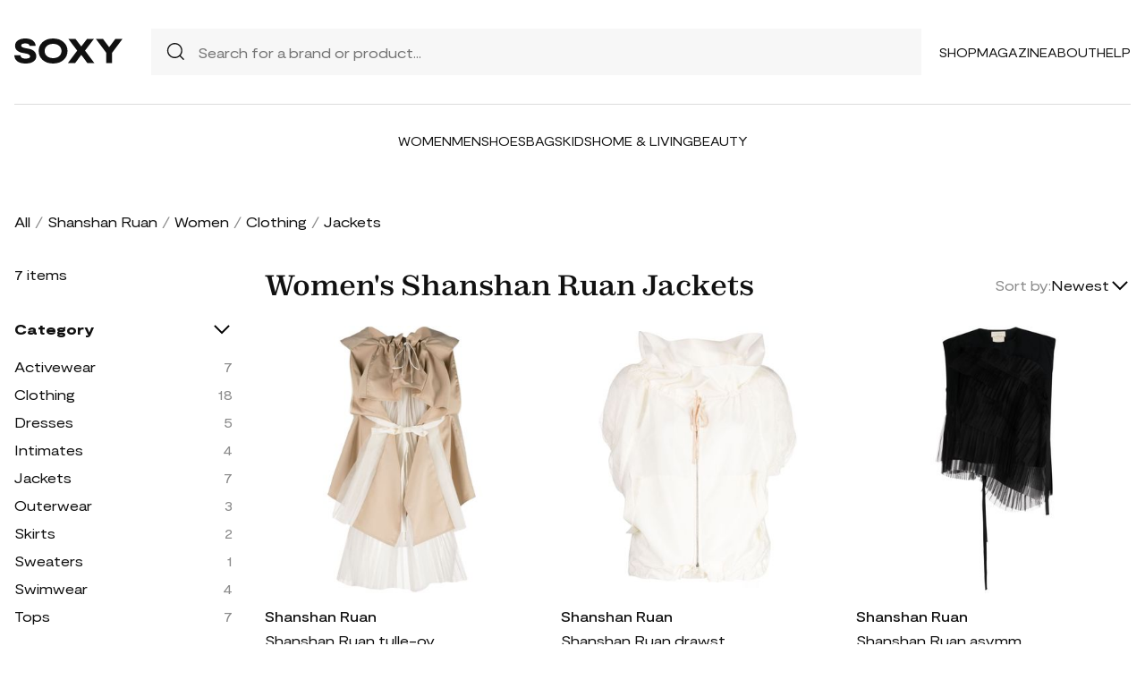

--- FILE ---
content_type: text/html; charset=UTF-8
request_url: https://soxy.com/shop/womens-shanshan-ruan-jackets
body_size: 6411
content:
<!DOCTYPE html>
<html lang="en">

<head>
    <meta charset="utf-8">
    <meta name="viewport" content="width=device-width" />
    <title>Women&#039;s Shanshan Ruan Jackets - Best Deals You Need To See</title>
                <meta name="robots" content="noindex,follow" />
                <meta name="description"
            content="Shop Women&#039;s Shanshan Ruan Jackets at up to 40-70% off. Get the best deals for Women&#039;s Shanshan Ruan Jackets and save. Get Women&#039;s Shanshan Ruan Jackets on sale today">
                <meta name="csrf-token" content="6aE33YwiiekrMe9plsUj6gGEeu8t2yePNrQJXy4D">
        <meta name="viewport" content="width=device-width" />
    <link rel="stylesheet" href="https://soxy.com/soxy2/styles/fonts.css?v=69726ba955a0f">
    <link rel="stylesheet" href="https://soxy.com/soxy2/styles/style.css?v=69726ba955a14">
    <link rel="stylesheet" href="https://soxy.com/soxy2/styles/header.css?v=69726ba955a1a">
    <link rel="stylesheet" href="https://soxy.com/soxy2/styles/footer.css?v=69726ba955a1e">
        <link rel="stylesheet" href="https://soxy.com/soxy2/styles/category.css?v=1.1">
    <link rel="stylesheet" href="https://soxy.com/soxy2/styles/theme.css?v=69726ba955a25">
        <!-- Google Tag Manager -->
    <script>
        (function(w,d,s,l,i){
            w[l]=w[l]||[];
            w[l].push({'gtm.start': new Date().getTime(),event:'gtm.js'});
            var f=d.getElementsByTagName(s)[0],
                j=d.createElement(s),
                dl=l!='dataLayer'?'&l='+l:'';
            j.async=true;
            j.src='https://www.googletagmanager.com/gtm.js?id='+i+dl;
            f.parentNode.insertBefore(j,f);
        })(window,document,'script','dataLayer', "GTM-NDJNM6D");
    </script>
    <!-- End Google Tag Manager -->
    <script>
        var userCode =
            '69726ba916531s9';
        var statUrl = '/product/catch/out';
    </script>
    <style>
        #brandsNav {
            max-height: 250px !important;
        }
    </style>
<link rel="icon" type="image/x-icon" href="/favicon.ico">
<style>
     .mobile-top-text {
    background: #f0efed;
    color: #111;
    font-size: 11px;
    font-weight: 400;
    line-height: 29px;
    margin: 0;
    padding: 5px 15px;
    text-align: center;
}
@media screen and (max-width: 576px) {
  .mobile-top-text {
        line-height: 18px;
    }
}
</style>
<meta name="shareasale" content="GSOWIFBBSOWOFI4245935" />
</head>

<body>
   
    <header class="header">
        <div class="header-wrapper desktop">
            <div class="first-part">
                <a href="/"><img class="header-logo" src="https://soxy.com/soxy2/assets/icons/logo.svg"></a>
                <div class="header-search">
                    <div class="search-icon">
                        <img src="https://soxy.com/soxy2/assets/icons/searh.svg" />
                    </div>
                    <form action="/search" method="get" style="width: 100%;">
                        <input name="q" type="text" placeholder="Search for a brand or product...">
                    </form>
                </div>
                <div class="header-navigation">
                    <nav>
                        <div class="navigation-wrapper">
                            <a href="/shop" class="navigation-item">Shop</a>
                            <a href="/blogs" class="navigation-item">Magazine</a>
                            <a href="/blogs/about/" class="navigation-item">About</a>
                            <a href="/help" target="_blank" class="navigation-item">Help</a>
                        </div>
                    </nav>
                    <div class="navigation-bag" style="display:none;">
                        <img id="navigation-bag" src="https://soxy.com/soxy2/assets/icons/bag.svg" />
                        <div id="count-items-in-cart">
                            <span></span>
                        </div>
                        <div id="cart-background"></div>
                    </div>

                </div>
            </div>
            <div class="separator"></div>
            <div class="second-part">
                <div class="header-categories">
                    <a href="/shop/women" class="navigation-item">Women</a>
                    <a href="/shop/men" class="navigation-item">Men</a>
                    <a href="/shop/womens-shoes" class="navigation-item">Shoes</a>
                    <a href="/shop/womens-bags" class="navigation-item">Bags</a>
                    <a href="/shop/kids" class="navigation-item">Kids</a>
                    <a href="/shop/home-living" class="navigation-item">Home & Living</a>
                    <a href="/shop/womens-beauty-products" class="navigation-item">Beauty</a>
                  
                   
                </div>
            </div>
        </div>
        <div class="mobile">

            <div class="logo">
                <img src="https://soxy.com/soxy2/assets/icons/mobile-logo.svg" alt="mobile-logo">
            </div>
            <div style="display:none;" class="bag" id="mobile-bag">
                <img src="https://soxy.com/soxy2/assets/icons/bag.svg" alt="">
            </div>
            <div class="menu-and-search">
                <div class="menu">
                    <input type="checkbox" class="menu-checkbox" id="open-mobile-menu">
                    <div class="menu-toggle"></div>
                    <div class="menu-content"></div>
                </div>
                <div class="search" style="display:none;">
                    <img src="https://soxy.com/soxy2/assets/icons/searh.svg" alt="">
                </div>
            </div>
        </div>
        <div class="cart-container closed" id="cart-container" >
            <p class="cart-header">YOUR CART <span id="cart-items-count"></span></p>
            <div id="cart-items"></div>
            <div class="cart-total">
                <p>TOTAL</p>
                <p id="cart-total-price"></p>
            </div>
            <a id="cart-proceed-to-checkout" href="https://soxy.com/checkout" class="button">Proceed to checkout</a>
            <br />
            <a id="cart-proceed-to-checkout" href="https://soxy.com/cart" class="button">View cart</a>
        </div>
        <div id="mobile-menu" class="mobile closed">
            <div class="close-menu-wrapper">
                <img src="https://soxy.com/soxy2/assets/icons/menu-close.svg" class="close-mobile-menu"
                    id="close-mobile-menu">
            </div>
            <div class="logo">
                <img src="https://soxy.com/soxy2/assets/icons/mobile-logo.svg" alt="mobile-logo">
            </div>
            <div class="mobile-navigation">
                <a href="/shop" class="navigation-item">Shop</a>
                <a href="/blogs" class="navigation-item">Magazine</a>
                <a href="/blogs/about/" class="navigation-item">About</a>
                <a href="/help" class="navigation-item">Help</a>
            </div>
            <div class="separator"></div>
            <div class="header-categories">
                <a href="/shop/women" class="navigation-item">Women</a>
                <a href="/shop/men" class="navigation-item">Men</a>
                <a href="/shop/womens-shoes" class="navigation-item">Shoes</a>
                <a href="/shop/womens-bags" class="navigation-item">Bags</a>
                <a href="/shop/kids" class="navigation-item">Kids</a>
                <a href="/shop/home-living" class="navigation-item">Home & Living</a>
                <a href="/shop/womens-beauty-products" class="navigation-item">Beauty</a>
                <a href="/shop/kids" class="navigation-item">Kids</a>
                <a href="/brands" class="navigation-item">Brands</a>
            </div>
        </div>
    </header>
        <div class="page-wrapper">
        <div>
            <div class="categories-name desktop">
                                                                                        <p><a href="/shop">All</a></p>
                            <span>/</span>
                                                                                                <p><a href="/shop/shanshan-ruan">Shanshan Ruan</a></p>
                            <span>/</span>
                                                                                                <p><a href="/shop/womens-shanshan-ruan">Women</a></p>
                            <span>/</span>
                                                                                                <p><a href="/shop/womens-shanshan-ruan-clothing">Clothing</a></p>
                            <span>/</span>
                                                                                                <p class="active">Jackets</p>
                                                                                </div>
                <div class="categories-content">
                    <div class="categories-filter" id="categories-filter">
                        <div class="count-of-products desktop" ><span>7</span> items</div>
                        <div style="display:none;" class="applied-filters filter-group desktop">
                            <p class="filter-title">Applied filters</p>
                            <div class="applied-filters-content" id="applied-filters-content"></div>
                        </div>
                        <div class="mobile">
                            <div class="filter-title">
                                <p>Filter</p>
                                <img id="close-filters" src="/soxy2/assets/icons/cross.svg">
                            </div>
                        </div>
                        <div class="accessories filter-group filter-with-count filter-category">
                            <p class="filter-title filter-with-hiding">
                                <span>Category</span>
                                <img src="/soxy2/assets/icons/chevron-down.svg" alt="chevron-down" />
                            </p>
                            <div class="filter-group-content" id="categoriesList">
                                                                                                                                                                                                                                        <div class="filtering-group ">
                                                    <p class="name"> <a
                                                            class="clink "
                                                            href="/shop/womens-shanshan-ruan-activewear">
                                                            Activewear
                                                        </a></p>
                                                                                                            <p class="count" style="display:none;">7</p>
                                                                                                    </div>
                                                                                            <div class="filtering-group ">
                                                    <p class="name"> <a
                                                            class="clink "
                                                            href="/shop/womens-shanshan-ruan-clothing">
                                                            Clothing
                                                        </a></p>
                                                                                                            <p class="count" style="display:none;">18</p>
                                                                                                    </div>
                                                                                            <div class="filtering-group ">
                                                    <p class="name"> <a
                                                            class="clink "
                                                            href="/shop/womens-shanshan-ruan-dresses">
                                                            Dresses
                                                        </a></p>
                                                                                                            <p class="count" style="display:none;">5</p>
                                                                                                    </div>
                                                                                            <div class="filtering-group ">
                                                    <p class="name"> <a
                                                            class="clink "
                                                            href="/shop/womens-shanshan-ruan-intimates">
                                                            Intimates
                                                        </a></p>
                                                                                                            <p class="count" style="display:none;">4</p>
                                                                                                    </div>
                                                                                            <div class="filtering-group ">
                                                    <p class="name"> <a
                                                            class="clink  active "
                                                            href="/shop/womens-shanshan-ruan-jackets">
                                                            Jackets
                                                        </a></p>
                                                                                                            <p class="count" style="display:none;">7</p>
                                                                                                    </div>
                                                                                            <div class="filtering-group ">
                                                    <p class="name"> <a
                                                            class="clink "
                                                            href="/shop/womens-shanshan-ruan-outerwear">
                                                            Outerwear
                                                        </a></p>
                                                                                                            <p class="count" style="display:none;">3</p>
                                                                                                    </div>
                                                                                            <div class="filtering-group ">
                                                    <p class="name"> <a
                                                            class="clink "
                                                            href="/shop/womens-shanshan-ruan-skirts">
                                                            Skirts
                                                        </a></p>
                                                                                                            <p class="count" style="display:none;">2</p>
                                                                                                    </div>
                                                                                            <div class="filtering-group ">
                                                    <p class="name"> <a
                                                            class="clink "
                                                            href="/shop/womens-shanshan-ruan-sweaters">
                                                            Sweaters
                                                        </a></p>
                                                                                                            <p class="count" style="display:none;">1</p>
                                                                                                    </div>
                                                                                            <div class="filtering-group ">
                                                    <p class="name"> <a
                                                            class="clink "
                                                            href="/shop/womens-shanshan-ruan-swimwear">
                                                            Swimwear
                                                        </a></p>
                                                                                                            <p class="count" style="display:none;">4</p>
                                                                                                    </div>
                                                                                            <div class="filtering-group ">
                                                    <p class="name"> <a
                                                            class="clink "
                                                            href="/shop/womens-shanshan-ruan-tops">
                                                            Tops
                                                        </a></p>
                                                                                                            <p class="count" style="display:none;">7</p>
                                                                                                    </div>
                                                                                                                        
                                                            </div>
                        </div>
                        <form id="filters-form" method="post">
                            <input type="hidden" id="fcolors" name="colors" />
                            <input type="hidden" id="fstores" name="stores" />
                            <div class="brands filter-group filter-with-count">
                                <p class="filter-title filter-with-hiding">
                                    <span>Brands</span>
                                    <img src="/soxy2/assets/icons/chevron-down.svg" alt="chevron-down" />
                                </p>
                                <div>
                                    <div class="brands-search">
                                        <img src="/soxy2/assets/icons/searh.svg" alt="search">
                                        <input id="searchBrand" type="text" placeholder="Search">
                                    </div>
                                    <div class="filter-group-content" id="brandsNav"></div>
                                </div>
                            </div>
                            <div class="colors filter-group filter-with-checkbox">
                                <p class="filter-title filter-with-hiding">
                                    <span>Colors</span>
                                    <img src="/soxy2/assets/icons/chevron-down.svg" alt="chevron-down" />
                                </p>
                                <div id="colorsList" class="filter-form"></div>
                            </div>
                            <div class="stories filter-group filter-with-checkbox">
                                <p class="filter-title filter-with-hiding">
                                    <span>Stores</span>
                                    <img src="/soxy2/assets/icons/chevron-down.svg" alt="chevron-down" />
                                </p>
                                <div id="storesList" class="filter-form"></div>
                            </div>
                        </form>
                    </div>
                    <div class="categories-products" id="categories-products">
                        <h1 class="mobile ctitle">Women&#039;s Shanshan Ruan Jackets</h1>
                        <div class="categories-title">
                            <h1 class="desktop ctitle">Women&#039;s Shanshan Ruan Jackets</h1>
                            <div class="mobile">
                                <div class="mobile-filter" id="mobile-filter">
                                    <img src="/soxy2/assets/icons/filter.svg" alt="filter">
                                    <p>Filter (<span id="filters-count">3</span>)</p>
                                </div>
                            </div>
                            <div class="categories-sorting">
                                <input type="hidden" id="filters-sort" value="newest" />
                                <p>Sort by:</p>
                                <div class="sorting-variants" id="sorting-variants">
                                    <p class="sorting-value">
                                                                                        Newest
                                                                            </p>
                                    <img src="/soxy2/assets/icons/chevron-down.svg">
                                </div>
                                <div class="sorting-dropdown-wrapper" id="sorting-dropdown-wrapper">
                                    <div class="sorting-dropdown">
                                        <a href="https://soxy.com/shop/womens-shanshan-ruan-jackets?sort=low" class="sorting-link">Lowest Price</a>
                                        <a href="https://soxy.com/shop/womens-shanshan-ruan-jackets?sort=high" class="sorting-link">Highest Price</a>
                                        <a href="https://soxy.com/shop/womens-shanshan-ruan-jackets?sort=newest" class="sorting-link">Newest</a>
                                    </div>
                                </div>
                            </div>
                        </div>
                        <div class="items-count mobile" ><span>7</span> <span>items</span></div>
                        <div class="mobile">
                            <div class="applied-filters filter-group">
                                <div class="applied-filters-content selected-filters" id="mobile-applied-filters-content">
                                </div>
                            </div>
                        </div>
                        <div class="category-products" id="category-products">
                            <script type="application/ld+json">
    {
      "@context": "https://schema.org",
      "@type": "Product",
      "description": "tulle-overlay panelled top from Shanshan Ruan featuring beige, off-white, cotton, silk, panelled design, pleat detailing, tulle overlay, belted waist, round neck, sleeveless and asymmetric hem.",
      "name": "Shanshan Ruan tulle-overlay panelled top - Neutrals",
      "brand": {"@type": "Brand", "name": "Shanshan Ruan"},
      "color": "Neutrals",
      "image": "https://img.devstage.pp.ua/original/shanshan-ruan-tulle-overlay-panelled-top-neutrals.jpg",
      "sku": "8284198",
      "url": "/product/shanshan-ruan-tulle-overlay-panelled-top-neutrals",
      "offers": {
        "@type": "Offer",
        "name": "Shanshan Ruan tulle-overlay panelled top - Neutrals",
        "description": "tulle-overlay panelled top from Shanshan Ruan featuring beige, off-white, cotton, silk, panelled design, pleat detailing, tulle overlay, belted waist, round neck, sleeveless and asymmetric hem.",
        "url": "/product/shanshan-ruan-tulle-overlay-panelled-top-neutrals",
        "availability": "https://schema.org/InStock",
        "price": "691.00",
        "priceCurrency": "USD",
        "itemCondition": "https://schema.org/NewCondition"
      }
    }
</script>
        <div class="category-products-item">
        <div class="heart-wrapper" style="display:none;">
            <img src="https://soxy.com/soxy2/assets/icons/heart.svg" alt="heart">
        </div>
        <a href="/product/shanshan-ruan-tulle-overlay-panelled-top-neutrals"  class="pr-out product-image farfetch_out">
            <div class="product-image__wrapper">
                <img class="category-product__image"
                     loading="lazy"
                     src="https://img.devstage.pp.ua/original/shanshan-ruan-tulle-overlay-panelled-top-neutrals.jpg"
                     alt="Shanshan Ruan tulle-overlay panelled top - Neutrals"
                     class="product-image">
            </div>
        </a>
        <p class="author"><a href="/shop/shanshan-ruan">Shanshan Ruan</a></p>
        <p><a id="Buy_Direct_Button_Collection" class="pr-out one_line_text farfetch_out" data-trigger="collection"   href="/product/shanshan-ruan-tulle-overlay-panelled-top-neutrals">Shanshan Ruan tulle-overlay panelled top - Neutrals</a></p>
                            <p class="price">$691.00</p>
            
    </div>
            <script type="application/ld+json">
    {
      "@context": "https://schema.org",
      "@type": "Product",
      "description": "off-white silk drawstring neck front zip fastening short sleeves elasticated hem",
      "name": "Shanshan Ruan drawstring-neck silk jacket - White",
      "brand": {"@type": "Brand", "name": "Shanshan Ruan"},
      "color": "White",
      "image": "https://img.devstage.pp.ua/original/shanshan-ruan-drawstring-neck-silk-jacket-white.jpg",
      "sku": "8658998",
      "url": "/product/shanshan-ruan-drawstring-neck-silk-jacket-white",
      "offers": {
        "@type": "Offer",
        "name": "Shanshan Ruan drawstring-neck silk jacket - White",
        "description": "off-white silk drawstring neck front zip fastening short sleeves elasticated hem",
        "url": "/product/shanshan-ruan-drawstring-neck-silk-jacket-white",
        "availability": "https://schema.org/InStock",
        "price": "574.00",
        "priceCurrency": "USD",
        "itemCondition": "https://schema.org/NewCondition"
      }
    }
</script>
        <div class="category-products-item">
        <div class="heart-wrapper" style="display:none;">
            <img src="https://soxy.com/soxy2/assets/icons/heart.svg" alt="heart">
        </div>
        <a href="/product/shanshan-ruan-drawstring-neck-silk-jacket-white"  class="pr-out product-image farfetch_out">
            <div class="product-image__wrapper">
                <img class="category-product__image"
                     loading="lazy"
                     src="https://img.devstage.pp.ua/original/shanshan-ruan-drawstring-neck-silk-jacket-white.jpg"
                     alt="Shanshan Ruan drawstring-neck silk jacket - White"
                     class="product-image">
            </div>
        </a>
        <p class="author"><a href="/shop/shanshan-ruan">Shanshan Ruan</a></p>
        <p><a id="Buy_Direct_Button_Collection" class="pr-out one_line_text farfetch_out" data-trigger="collection"   href="/product/shanshan-ruan-drawstring-neck-silk-jacket-white">Shanshan Ruan drawstring-neck silk jacket - White</a></p>
                        <p class="price">$574.00&nbsp;<span
            class="text-decoration-line-through">$834.00</span></p>
            
    </div>
            <script type="application/ld+json">
    {
      "@context": "https://schema.org",
      "@type": "Product",
      "description": "asymmetric silk tank top from Shanshan Ruan featuring black, silk, tulle overlay, pleat detailing, round neck, sleeveless and asymmetric hem.",
      "name": "Shanshan Ruan asymmetric silk tank top - Black",
      "brand": {"@type": "Brand", "name": "Shanshan Ruan"},
      "color": "Black",
      "image": "https://img.devstage.pp.ua/original/shanshan-ruan-asymmetric-silk-tank-top-black.jpg",
      "sku": "8289525",
      "url": "/product/shanshan-ruan-asymmetric-silk-tank-top-black",
      "offers": {
        "@type": "Offer",
        "name": "Shanshan Ruan asymmetric silk tank top - Black",
        "description": "asymmetric silk tank top from Shanshan Ruan featuring black, silk, tulle overlay, pleat detailing, round neck, sleeveless and asymmetric hem.",
        "url": "/product/shanshan-ruan-asymmetric-silk-tank-top-black",
        "availability": "https://schema.org/InStock",
        "price": "655.00",
        "priceCurrency": "USD",
        "itemCondition": "https://schema.org/NewCondition"
      }
    }
</script>
        <div class="category-products-item">
        <div class="heart-wrapper" style="display:none;">
            <img src="https://soxy.com/soxy2/assets/icons/heart.svg" alt="heart">
        </div>
        <a href="/product/shanshan-ruan-asymmetric-silk-tank-top-black"  class="pr-out product-image farfetch_out">
            <div class="product-image__wrapper">
                <img class="category-product__image"
                     loading="lazy"
                     src="https://img.devstage.pp.ua/original/shanshan-ruan-asymmetric-silk-tank-top-black.jpg"
                     alt="Shanshan Ruan asymmetric silk tank top - Black"
                     class="product-image">
            </div>
        </a>
        <p class="author"><a href="/shop/shanshan-ruan">Shanshan Ruan</a></p>
        <p><a id="Buy_Direct_Button_Collection" class="pr-out one_line_text farfetch_out" data-trigger="collection"   href="/product/shanshan-ruan-asymmetric-silk-tank-top-black">Shanshan Ruan asymmetric silk tank top - Black</a></p>
                            <p class="price">$655.00</p>
            
    </div>
            <script type="application/ld+json">
    {
      "@context": "https://schema.org",
      "@type": "Product",
      "description": "panelled asymmetric tank top from Shanshan Ruan featuring light brown, off-white, silk, cotton, panelled design, round neck, sleeveless and asymmetric hem.",
      "name": "Shanshan Ruan panelled asymmetric tank top - Brown",
      "brand": {"@type": "Brand", "name": "Shanshan Ruan"},
      "color": "Brown",
      "image": "https://img.devstage.pp.ua/original/shanshan-ruan-panelled-asymmetric-tank-top-brown.jpg",
      "sku": "8290686",
      "url": "/product/shanshan-ruan-panelled-asymmetric-tank-top-brown",
      "offers": {
        "@type": "Offer",
        "name": "Shanshan Ruan panelled asymmetric tank top - Brown",
        "description": "panelled asymmetric tank top from Shanshan Ruan featuring light brown, off-white, silk, cotton, panelled design, round neck, sleeveless and asymmetric hem.",
        "url": "/product/shanshan-ruan-panelled-asymmetric-tank-top-brown",
        "availability": "https://schema.org/InStock",
        "price": "655.00",
        "priceCurrency": "USD",
        "itemCondition": "https://schema.org/NewCondition"
      }
    }
</script>
        <div class="category-products-item">
        <div class="heart-wrapper" style="display:none;">
            <img src="https://soxy.com/soxy2/assets/icons/heart.svg" alt="heart">
        </div>
        <a href="/product/shanshan-ruan-panelled-asymmetric-tank-top-brown"  class="pr-out product-image farfetch_out">
            <div class="product-image__wrapper">
                <img class="category-product__image"
                     loading="lazy"
                     src="https://img.devstage.pp.ua/original/shanshan-ruan-panelled-asymmetric-tank-top-brown.jpg"
                     alt="Shanshan Ruan panelled asymmetric tank top - Brown"
                     class="product-image">
            </div>
        </a>
        <p class="author"><a href="/shop/shanshan-ruan">Shanshan Ruan</a></p>
        <p><a id="Buy_Direct_Button_Collection" class="pr-out one_line_text farfetch_out" data-trigger="collection"   href="/product/shanshan-ruan-panelled-asymmetric-tank-top-brown">Shanshan Ruan panelled asymmetric tank top - Brown</a></p>
                            <p class="price">$655.00</p>
            
    </div>
            <script type="application/ld+json">
    {
      "@context": "https://schema.org",
      "@type": "Product",
      "description": "light pink silk drawstring neck front zip fastening short sleeves elasticated hem",
      "name": "Shanshan Ruan drawstring-neck silk jacket - Pink",
      "brand": {"@type": "Brand", "name": "Shanshan Ruan"},
      "color": "Pink",
      "image": "https://img.devstage.pp.ua/original/shanshan-ruan-drawstring-neck-silk-jacket-pink.jpg",
      "sku": "8658990",
      "url": "/product/shanshan-ruan-drawstring-neck-silk-jacket-pink",
      "offers": {
        "@type": "Offer",
        "name": "Shanshan Ruan drawstring-neck silk jacket - Pink",
        "description": "light pink silk drawstring neck front zip fastening short sleeves elasticated hem",
        "url": "/product/shanshan-ruan-drawstring-neck-silk-jacket-pink",
        "availability": "https://schema.org/InStock",
        "price": "833.00",
        "priceCurrency": "USD",
        "itemCondition": "https://schema.org/NewCondition"
      }
    }
</script>
        <div class="category-products-item">
        <div class="heart-wrapper" style="display:none;">
            <img src="https://soxy.com/soxy2/assets/icons/heart.svg" alt="heart">
        </div>
        <a href="/product/shanshan-ruan-drawstring-neck-silk-jacket-pink"  class="pr-out product-image farfetch_out">
            <div class="product-image__wrapper">
                <img class="category-product__image"
                     loading="lazy"
                     src="https://img.devstage.pp.ua/original/shanshan-ruan-drawstring-neck-silk-jacket-pink.jpg"
                     alt="Shanshan Ruan drawstring-neck silk jacket - Pink"
                     class="product-image">
            </div>
        </a>
        <p class="author"><a href="/shop/shanshan-ruan">Shanshan Ruan</a></p>
        <p><a id="Buy_Direct_Button_Collection" class="pr-out one_line_text farfetch_out" data-trigger="collection"   href="/product/shanshan-ruan-drawstring-neck-silk-jacket-pink">Shanshan Ruan drawstring-neck silk jacket - Pink</a></p>
                            <p class="price">$833.00</p>
            
    </div>
            <script type="application/ld+json">
    {
      "@context": "https://schema.org",
      "@type": "Product",
      "description": "tulle-overlay bandeau top from Shanshan Ruan featuring black, cotton-cashmere blend, tulle overlay, bandeau style, sleeveless and asymmetric hem.",
      "name": "Shanshan Ruan tulle-overlay bandeau top - Black",
      "brand": {"@type": "Brand", "name": "Shanshan Ruan"},
      "color": "Black",
      "image": "https://img.devstage.pp.ua/original/shanshan-ruan-tulle-overlay-bandeau-top-black.jpg",
      "sku": "8289013",
      "url": "/product/shanshan-ruan-tulle-overlay-bandeau-top-black",
      "offers": {
        "@type": "Offer",
        "name": "Shanshan Ruan tulle-overlay bandeau top - Black",
        "description": "tulle-overlay bandeau top from Shanshan Ruan featuring black, cotton-cashmere blend, tulle overlay, bandeau style, sleeveless and asymmetric hem.",
        "url": "/product/shanshan-ruan-tulle-overlay-bandeau-top-black",
        "availability": "https://schema.org/InStock",
        "price": "691.00",
        "priceCurrency": "USD",
        "itemCondition": "https://schema.org/NewCondition"
      }
    }
</script>
        <div class="category-products-item">
        <div class="heart-wrapper" style="display:none;">
            <img src="https://soxy.com/soxy2/assets/icons/heart.svg" alt="heart">
        </div>
        <a href="/product/shanshan-ruan-tulle-overlay-bandeau-top-black"  class="pr-out product-image farfetch_out">
            <div class="product-image__wrapper">
                <img class="category-product__image"
                     loading="lazy"
                     src="https://img.devstage.pp.ua/original/shanshan-ruan-tulle-overlay-bandeau-top-black.jpg"
                     alt="Shanshan Ruan tulle-overlay bandeau top - Black"
                     class="product-image">
            </div>
        </a>
        <p class="author"><a href="/shop/shanshan-ruan">Shanshan Ruan</a></p>
        <p><a id="Buy_Direct_Button_Collection" class="pr-out one_line_text farfetch_out" data-trigger="collection"   href="/product/shanshan-ruan-tulle-overlay-bandeau-top-black">Shanshan Ruan tulle-overlay bandeau top - Black</a></p>
                            <p class="price">$691.00</p>
            
    </div>
            <script type="application/ld+json">
    {
      "@context": "https://schema.org",
      "@type": "Product",
      "description": "shawl-lapel cropped fitted jacket from Shanshan Ruan featuring rust brown, wool-cashmere blend, silk, shawl lapels, front tie fastening, front button fastening, long sleeves and cropped.",
      "name": "Shanshan Ruan shawl-lapel cropped fitted jacket - Brown",
      "brand": {"@type": "Brand", "name": "Shanshan Ruan"},
      "color": "Brown",
      "image": "https://img.devstage.pp.ua/original/shanshan-ruan-shawl-lapel-cropped-fitted-jacket-brown.jpg",
      "sku": "5846276",
      "url": "/product/shanshan-ruan-shawl-lapel-cropped-fitted-jacket-brown",
      "offers": {
        "@type": "Offer",
        "name": "Shanshan Ruan shawl-lapel cropped fitted jacket - Brown",
        "description": "shawl-lapel cropped fitted jacket from Shanshan Ruan featuring rust brown, wool-cashmere blend, silk, shawl lapels, front tie fastening, front button fastening, long sleeves and cropped.",
        "url": "/product/shanshan-ruan-shawl-lapel-cropped-fitted-jacket-brown",
        "availability": "https://schema.org/InStock",
        "price": "609.00",
        "priceCurrency": "USD",
        "itemCondition": "https://schema.org/NewCondition"
      }
    }
</script>
        <div class="category-products-item">
        <div class="heart-wrapper" style="display:none;">
            <img src="https://soxy.com/soxy2/assets/icons/heart.svg" alt="heart">
        </div>
        <a href="/product/shanshan-ruan-shawl-lapel-cropped-fitted-jacket-brown"  class="pr-out product-image farfetch_out">
            <div class="product-image__wrapper">
                <img class="category-product__image"
                     loading="lazy"
                     src="https://img.devstage.pp.ua/original/shanshan-ruan-shawl-lapel-cropped-fitted-jacket-brown.jpg"
                     alt="Shanshan Ruan shawl-lapel cropped fitted jacket - Brown"
                     class="product-image">
            </div>
        </a>
        <p class="author"><a href="/shop/shanshan-ruan">Shanshan Ruan</a></p>
        <p><a id="Buy_Direct_Button_Collection" class="pr-out one_line_text farfetch_out" data-trigger="collection"   href="/product/shanshan-ruan-shawl-lapel-cropped-fitted-jacket-brown">Shanshan Ruan shawl-lapel cropped fitted jacket - Brown</a></p>
                        <p class="price">$609.00&nbsp;<span
            class="text-decoration-line-through">$1,327.00</span></p>
            
    </div>
                        </div>
                                            </div>
                </div>
            </div>
        </div>
        <footer class="footer" id="footer">
        <div class="footer-wrapper">
            <div>
                <img class="footer-logo" src="https://soxy.com/soxy2/assets/icons/footer-logo.svg" alt="footer logo">
                <p class="subscribe-text">Subscribe to our newsletter</p>
                <div class="subscribe-input-wrapper">
                    <input type="text" placeholder="Insert your email">
                    <button>Subscribe</button>
                </div>
            </div>
            <div>
                <nav class="footer-navigation">
                    <div>
                        <p class="footer-navigation-title">Shop</p>
                        <p class="footer-navigation-item"><a class="nav-link d-inline" href="/shop">Home</a></p>
                        <p class="footer-navigation-item"><a class="nav-link d-inline" href="/shop/men">Shop
                                Men's</a></p>
                        <p class="footer-navigation-item"><a class="nav-link d-inline" href="/shop/women">Shop
                                Women's</a></p>
                             <p class="footer-navigation-item"><a class="nav-link d-inline" href="/shop/kids">Shop
                                Kids</a></p>
                        <p class="footer-navigation-item"><a class="nav-link d-inline" href="/shop/home-living">Shop
                                Home & Living</a></p>
                    </div>
                    <div>
                        <p class="footer-navigation-title">Company</p>
                        <p class="footer-navigation-item"><a class="nav-link d-inline"
                                href="/blogs/about/">About Us </a></p>
                        <p class="footer-navigation-item"><a class="nav-link d-inline" target="_blank"
                                href="/help/4/9-what-is-the-shipping-policy">Shipping Policy </a></p>
                        <p class="footer-navigation-item"><a class="nav-link d-inline" target="_blank"
                                href="/help/4/8-return-policy">Return Policy </a></p>
                        <p class="footer-navigation-item"><a class="nav-link d-inline"
                                href="https://soxy.com/terms">Terms of Service</a></p>
                        <p class="footer-navigation-item"><a class="nav-link d-inline"
                                href="https://soxy.com/privacy">Privacy Policy</a></p>
                        <p class="footer-navigation-item"><a class="nav-link d-inline"
                                href="/blogs/contact-us/">Contact Us</a></p>
                    </div>
                    <div>
                        <p class="footer-navigation-title">Contact</p>
                        <p class="footer-navigation-item"><a class="nav-link d-inline"
                                href="mailto: help@soxy.com">help@soxy.com</a></p>
                    </div>
                </nav>
            </div>
        </div>
    </footer>

    <script src="https://soxy.com/soxy2/js/jquery-3.7.0.min.js"></script>
    <script src="https://soxy.com/soxy2/js/jquery.blockUI.js?v=69726ba955b6e"></script>
    <script src="https://soxy.com/soxy2/js/equalize.js?v=69726ba955b73"></script>
    <script src="https://soxy.com/soxy2/js/app.js?v=69726ba955b78"></script>
    <script src="https://soxy.com/soxy2/scripts/header.js?v=69726ba955b7c"></script>
            <script>
            var currentUrl = '/shop/womens-shanshan-ruan-jackets';
            var brands_filter = {"category_id":["IN",[52]]};
            var url_prefix = 'womens-';
            var url_suffix = '-jackets';
            var filters = {"brand_id":6031,"category_id":["IN",[52]]};
            var currentPage = 1;
            var isAuth = '';
            var categories_products_filter = {"brand_id":6031};
        </script>
        <script src="https://soxy.com/soxy2/js/collection.js?v=69726ba955984"></script>
        <script src="https://soxy.com/soxy2/scripts/categories-scripts.js?v=69726ba95598b"></script>
        <script src="https://soxy.com/soxy2/scripts/heart-wrappers.js?v=69726ba955990"></script>
    </body>

</html>
